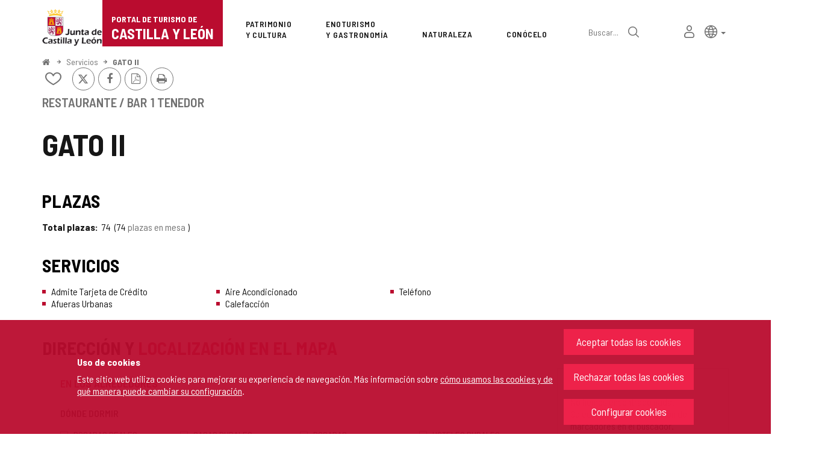

--- FILE ---
content_type: text/javascript
request_url: https://www.turismocastillayleon.com/javaScript/leaflet/gesture-handling-1.4.4/locales/es.js
body_size: 405
content:
//Spanish
export default {
	touch: "Para mover el mapa, utiliza dos dedos",
	scroll: "Mant\u00e9n pulsada Ctrl mientras mueves el rat\u00f3n para desplazarte por el mapa. Para acercar y alejar el mapa usa Ctrl y rueda del rat\u00f3n.",
	scrollMac: "Mant\u00e9n pulsada \u2318 mientras mueves el rat\u00f3n para desplazarte por el mapa. Para acercar y alejar el mapa usa \u2318 y rueda del rat\u00f3n."
};
